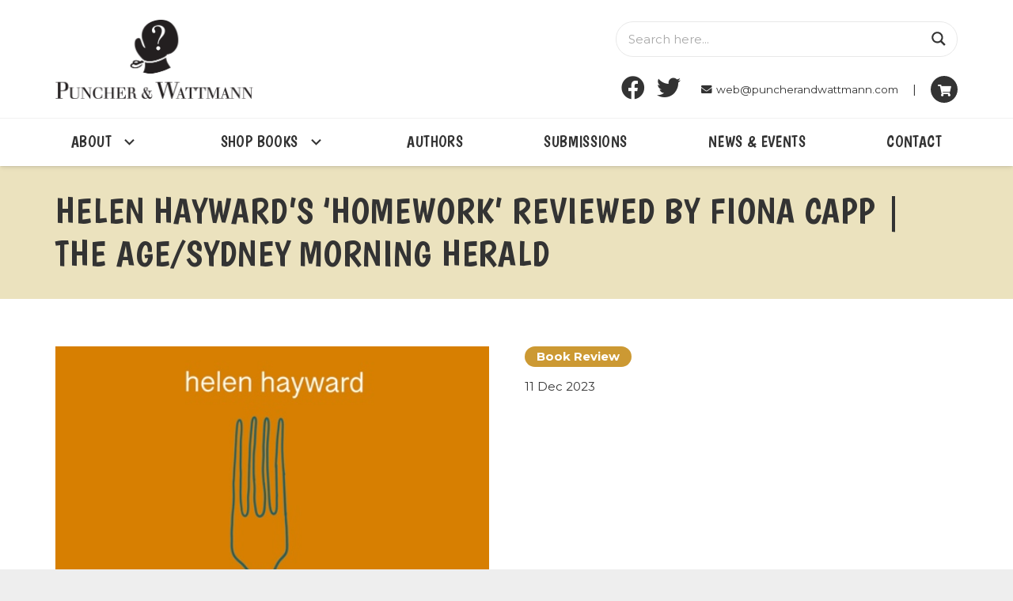

--- FILE ---
content_type: text/css
request_url: https://puncherandwattmann.com/core/views/21173faa97/design.css
body_size: 5855
content:
/*!
 Theme Name:   Zephyr Child
 Template:     Zephyr
*/
H1,H2,H3,H4,H5,H6{xfont-family:'Walbaum W01 Roman'!important}.l-header .l-subheader.at_middle{border-bottom:1px solid rgba(0,0,0,.05)}.l-header .w-socials-item-link{line-height:1.5em;width:1.5em;margin-top:.2em}.l-header .hdr-cart-icon{padding:8px}.header-search-wrapper{width:100%}.category-tiles-row .w-grid-item-h{xbox-shadow:0 0 10px 0 rgba(0,0,0,.5)}.category-tiles-row .tile-icon{background-size:contain;width:200px;height:200px}.category-tiles-row #us_grid_2 .w-grid-item:nth-child(1) .tile-icon,.category-tiles-row .w-grid-item.post-34 .tile-icon{background-image:url(/wp-content/uploads/2020/09/poetry-icon.png)}.category-tiles-row .w-grid-item.post-42 .tile-icon{background-image:url(/wp-content/uploads/2020/09/fiction-icon.png)}.category-tiles-row .w-grid-item.post-44 .tile-icon{background-image:url(/wp-content/uploads/2020/09/new-releases-icon.png)}.category-tiles-row .w-grid-item.post-46 .tile-icon{background-image:url(/wp-content/uploads/2020/09/anthologies-icon.png)}.category-tiles-row .w-grid-item.post-48 .tile-icon{background-image:url(/wp-content/uploads/2020/09/non-fiction-icon.png)}.category-tiles-row .w-grid-item.post-50 .tile-icon{background-image:url(/wp-content/uploads/2020/09/slow-loris-icon.png)}.category-tiles-row .vc_col-sm-2{width:33.333333333%}.category-tiles-row .vc_col-sm-2:nth-child(-n+3){margin-bottom:4rem}.category-tiles-row .vc_col-sm-2 .w-image{-webkit-box-align:center;-ms-flex-align:center;align-items:center;display:-webkit-box;display:-ms-flexbox;display:flex;height:300px;-webkit-box-pack:center;-ms-flex-pack:center;justify-content:center}.category-tiles-row .vc_col-sm-2 IMG{max-width:75%;-webkit-transition:.2s all ease-in-out;transition:.2s all ease-in-out}.category-tiles-row .vc_col-sm-2 IMG:HOVER{max-width:78%}.category-tiles-row .vc_col-sm-2 .vc_custom_heading{padding-top:0;font-size:1.6rem}.category-tiles-row .vc_col-sm-2 .vc_custom_heading A{color:#333}.featured-authors-row .l-section-h.i-cf,.sale-items-row .l-section-h.i-cf,.subscribe-row .l-section-h.i-cf{max-width:1800px}.featured-authors-row .vc_col-sm-4,.sale-items-row .vc_col-sm-4{border-right:1px solid #eee}.recent-news-row .l-section-h.i-cf{max-width:1400px}.recent-news-row .vc_custom_heading{font-size:3rem;border-bottom:1px solid rgba(0,0,0,.1);padding-bottom:1.5rem;margin-bottom:2.5rem;display:inline-block;color:#333}.recent-news-row .post_taxonomy A,.recent-news-row .w-post-elm.post_taxonomy A:HOVER{color:#ebe2be}.sale-items-row .vc_custom_heading{font-size:3rem}.recent-news-row .w-post-elm.post_taxonomy{-webkit-transition:.3s all ease-in-out;transition:.3s all ease-in-out}.recent-news-row .w-post-elm.post_taxonomy:HOVER{background:#333!important}.subscribe-row .fca_eoi_layout_content_wrapper{margin:0!important}.subscribe-row .fca_eoi_form_wrapper{line-height:0!important}.subscribe-row .fca_eoi_layout_email_field_wrapper,.subscribe-row .fca_eoi_layout_name_field_wrapper,.subscribe-row .fca_eoi_layout_submit_button_wrapper{margin-right:1%;float:left;clear:none!important;border-radius:100px!important;margin-bottom:0!important;line-height:0!important}.subscribe-row .fca_eoi_layout_email_field_wrapper,.subscribe-row .fca_eoi_layout_name_field_wrapper{width:40%!important;background:#fff}.subscribe-row .fca_eoi_layout_email_field_wrapper INPUT,.subscribe-row .fca_eoi_layout_name_field_wrapper INPUT{height:60px!important;padding:0 20px!important;font-family:'Montserrat',sans-serif}.subscribe-row .fca_eoi_layout_submit_button_wrapper{width:18%!important;height:60px!important;background:#333!important}.subscribe-row .fca_eoi_layout_submit_button_wrapper INPUT{border-radius:100px!important;font-family:'Montserrat',sans-serif;font-weight:700}#ftr-bottom{padding-top:15px;padding-bottom:15px;border-top:1px solid #444!important}@media (max-width:409px){.l-header:not(.sticky) .ush_image_1{height:45px!important}}@media (min-width:900px) and (max-width:909px){.l-header .ush_text_2 .w-text-value{font-size:13px}}@media (max-width:659px){.l-header .ush_text_2 .w-text-value{font:0/0 'a'}}.l-header .ush_text_2 .w-text-value::before{font-family:'Montserrat',sans-serif;font-size:.9rem;line-height:1.5;margin-left:.4em}@media (max-width:659px){.l-header .ush_text_2 .w-text-value::before{content:'Email'}}@media (max-width:459px){.l-header .ush_text_3 .w-text-value{font:0/0 'a'}}.l-header .ush_text_3 .w-text-value::before{font-family:'Montserrat',sans-serif;font-size:.9rem;line-height:1.5;margin-left:.4em}@media (max-width:459px){.l-header .ush_text_3 .w-text-value::before{content:'Phone'}}@media (max-width:899px){.l-header .w-socials{font-size:20px!important}.l-header .w-socials .w-socials-item-link{margin-top:.3rem}.l-header .at_middle .l-subheader-h{-webkit-box-align:start;-ms-flex-align:start;align-items:flex-start;padding-top:5px}}@media (max-width:599px){.l-header .at_middle .l-subheader-h{margin-top:-5px;padding:0}}@media (max-width:899px){.l-header .at_middle .at_left{-webkit-box-align:center;-ms-flex-align:center;align-items:center;height:calc(100% + 40px);margin-top:-40px}}@media (max-width:599px){.l-header .at_middle .at_left{height:calc(100% + 35px);margin-top:-35px}}@media (max-width:600px){.l-body .l-header .w-search{line-height:1}}.l-header .w-search.active .w-search-form{height:calc(100% + 40px)!important}@media (max-width:599px){.l-header .w-search.active .w-search-form{height:calc(100% + 35px)!important}}.l-header .w-search .w-search-form{top:-40px!important}@media (max-width:599px){.l-header .w-search .w-search-form{top:-35px!important}}.l-header .w-search-open:hover i::before{background:#c93;-webkit-box-shadow:0 .1em .2em rgba(0,0,0,.2);box-shadow:0 .1em .2em rgba(0,0,0,.2);color:#fff!important}@media (max-width:600px){.l-header .w-search-open i::before{-webkit-box-align:center;-ms-flex-align:center;align-items:center;background:#333;border-radius:100%;color:#fff;display:-webkit-box;display:-ms-flexbox;display:flex;height:34px;-webkit-box-pack:center;-ms-flex-pack:center;justify-content:center;width:34px}}@media (max-width:899px){.l-header .w-cart{margin-left:1.5rem!important}}@media (min-width:900px) and (max-width:979px){.l-header .w-nav-anchor.level_1{padding:0 15px!important}}@media (max-width:899px){.l-header.sticky .at_middle .l-subheader-h{-webkit-box-align:center;-ms-flex-align:center;align-items:center;padding:0}}@media (max-width:599px){.l-header.sticky .at_middle .l-subheader-h{margin:0}}@media (max-width:899px){.l-header.sticky .at_middle .at_left{height:100%;margin:0}}@media (max-width:599px){.l-header.sticky .at_middle .at_left{margin-top:-2px}}.l-header .w-cart{line-height:34px}.l-header .w-cart-link{background:#333;border-radius:100%;color:#fff;width:1.7em}.l-header .w-cart-link:hover{background:#c93;-webkit-box-shadow:0 .1em .2em rgba(0,0,0,.2);box-shadow:0 .1em .2em rgba(0,0,0,.2);color:#fff!important}.l-header .w-cart-link .w-cart-icon{font-size:15px}.l-header .w-cart-icon{line-height:1.7rem}.l-header .w-cart-quantity{right:-5px;top:-5px}body:not(.home) .layout_96 .w-grid-item{padding:2rem 1.5rem!important}body:not(.home) .layout_96 .post_taxonomy{padding:0!important}body:not(.home) .layout_96 .post_taxonomy a{border-radius:100px;color:#fff;display:block;padding:0 15px}body:not(.home) .layout_96 .post_taxonomy a:hover{background:#333}.recent-news-row .wpb_wrapper>.w-vwrapper{margin-top:-3rem}.recent-news-row .wpb_wrapper>.w-vwrapper>.w-hwrapper{margin:-3rem 0 0 -1.5rem;padding-top:3rem}.recent-news-row .wpb_wrapper>.w-vwrapper>.w-hwrapper>.w-grid{padding:3rem 0 0 1.5rem;width:50%}@media (max-width:899px){.recent-news-row .wpb_wrapper>.w-vwrapper>.w-hwrapper>.w-grid{width:100%}}.recent-news-row .wpb_wrapper>.w-vwrapper>.w-hwrapper>.w-grid .w-hwrapper{-webkit-box-align:start;-ms-flex-align:start;align-items:flex-start}@media (max-width:1023px){.recent-news-row .wpb_wrapper>.w-vwrapper>.w-hwrapper>.w-grid .w-vwrapper{width:95%!important}.recent-news-row .wpb_wrapper>.w-vwrapper>.w-hwrapper>.w-grid .post_content{padding-right:1.5rem!important}}.recent-news-row .wpb_wrapper>.w-vwrapper>.w-hwrapper>.w-grid .post_image{margin:0!important}@media (min-width:600px) and (max-width:1023px){.recent-news-row .wpb_wrapper>.w-vwrapper>.w-hwrapper>.w-grid .post_image{-webkit-box-ordinal-group:1;-ms-flex-order:0;order:0;width:30%!important}.recent-news-row .wpb_wrapper>.w-vwrapper>.w-hwrapper>.w-grid .has-post-thumbnail .w-vwrapper{width:65%!important}}@media (max-width:599px){.layout_1071.w-grid .w-grid-list>.w-grid-item,.layout_96.w-grid .w-grid-list>.w-grid-item{width:100%}}@media (max-width:1023px){.layout_1071.w-grid .w-hwrapper,.layout_96.w-grid .w-hwrapper{-ms-flex-wrap:wrap;flex-wrap:wrap}.layout_1071.w-grid .w-vwrapper,.layout_96.w-grid .w-vwrapper{width:100%!important}}.layout_1071.w-grid .post_content,.layout_96.w-grid .post_content{display:block!important}@media (max-width:1023px){.layout_1071.w-grid .post_content,.layout_96.w-grid .post_content{padding:0!important}.layout_1071.w-grid .post_image,.layout_96.w-grid .post_image{margin-bottom:1.2rem;-webkit-box-ordinal-group:0;-ms-flex-order:-1;order:-1;width:100%!important}}@media (max-width:599px){.layout_1071.w-grid .post_image,.layout_96.w-grid .post_image{max-width:250px}}.layout_1071 .w-grid-item:not(.has-post-thumbnail) .usg_vwrapper_1,.layout_96 .w-grid-item:not(.has-post-thumbnail) .usg_vwrapper_1{width:auto!important}.layout_1071 .w-grid-item:not(.has-post-thumbnail) .post_image,.layout_96 .w-grid-item:not(.has-post-thumbnail) .post_image{display:none}.w-grid .g-filters.style_1 .g-filters-item{border-top:3px solid transparent;color:#aaa;font-weight:700;line-height:calc(4rem - 3px)}.w-grid .g-filters.style_1 .g-filters-item:hover{background:0 0!important;color:#333}.w-grid .g-filters.style_1 .g-filters-item.active{border-color:#c93;background:#333;color:#fff;cursor:pointer;pointer-events:auto}.w-grid .g-filters.style_1 .g-filters-item.active:hover{background:#c93!important}.w-grid .g-preloader{color:#aaa}.single-post .post_taxonomy a{background:#c93;border-radius:100px;color:#fff;display:inline-block;font-weight:700;padding:0 15px}.single-post .post_taxonomy a:hover{background:#333;color:#fff}.single-post .post_date{display:block;margin:.8rem 0}.single-post .post-author-name{font-weight:700}.single-post .w-separator.color_border{color:#e5e5e5;margin-bottom:-.5rem}.no-featured-image .vc_inner>:first-child,.single-product .l-details .product_meta li:first-child{display:none}form textarea{border-radius:1.33333rem}@media (max-width:641px){.gform_wrapper .ginput_complex>span{width:100%!important}}.gform_wrapper input:not([type=submit]){padding:0 1em!important}@media (max-width:641px){.gform_wrapper input:not([type=submit]){line-height:3em!important;min-height:3em!important}}.gform_wrapper textarea{padding:calc(.8em + 1px) 1em}.gform_confirmation_message{background:#487d30;color:#fff;margin-top:16px;padding:1rem 1.5rem}.page-id-767 .vc_inner>:first-child .w-iconbox{margin-top:.5rem}.page-id-767 .vc_inner>:first-child .w-iconbox:nth-child(2){-webkit-box-align:start;-ms-flex-align:start;align-items:flex-start;margin:0}.page-id-767 .vc_inner>:first-child .w-iconbox:nth-child(2) .w-iconbox-icon{color:#c93;margin-top:.15em}.page-id-767 .vc_inner>:first-child .w-iconbox:nth-child(2) .w-iconbox-title{font-weight:700;padding-bottom:0}.page-id-767 .vc_inner>:first-child .w-iconbox a:hover,.page-id-767 .vc_inner>:first-child .w-iconbox>.w-iconbox-link{color:#c93}.page-id-767 .vc_inner>:first-child .w-iconbox>.w-iconbox-link:hover{color:#333}.page-id-767 .vc_inner>:last-child .w-iconbox{margin-top:1rem}.page-id-767 .vc_inner>:last-child .w-iconbox:nth-child(2){margin:0}.page-id-767 .vc_inner>:last-child .w-iconbox a:hover,.page-id-767 .vc_inner>:last-child .w-iconbox>.w-iconbox-link{color:#c93}.page-id-767 .vc_inner>:last-child .w-iconbox a,.page-id-767 .vc_inner>:last-child .w-iconbox>.w-iconbox-link:hover{color:#333}.page-id-767 .vc_inner>:last-child .w-iconbox .w-iconbox-title{font-weight:700;padding-bottom:0}@media (max-width:767px){.category-tiles-row .vc_col-sm-2{width:50%!important}}@media (max-width:1023px){.category-tiles-row .vc_col-sm-2 .w-image{height:230px}}@media (max-width:919px){.category-tiles-row .vc_col-sm-2 .w-image{height:200px}}@media (max-width:829px){.category-tiles-row .vc_col-sm-2 .w-image{height:180px}}@media (max-width:767px){.category-tiles-row .vc_col-sm-2 .w-image{height:270px}}@media (max-width:689px){.category-tiles-row .vc_col-sm-2 .w-image{height:230px}}@media (max-width:579px){.category-tiles-row .vc_col-sm-2 .w-image{height:200px}}@media (max-width:499px){.category-tiles-row .vc_col-sm-2 .w-image{height:170px}}@media (max-width:449px){.category-tiles-row .vc_col-sm-2 .w-image{height:150px}}@media (max-width:399px){.category-tiles-row .vc_col-sm-2 .w-image{height:130px}}@media (max-width:359px){.category-tiles-row .vc_col-sm-2 .w-image{height:115px}}@media (max-width:767px){.category-tiles-row .vc_col-sm-2 .vc_custom_heading{font-size:1.6rem!important}}@media (max-width:1023px){.featured-authors-row .vc_col-sm-4{border:0;margin-bottom:2.5rem;width:100%}.featured-authors-row .vc_col-sm-4>.vc_column-inner>.wpb_wrapper{border-bottom:1px solid #e5e5e5;padding-bottom:2.5rem}.featured-authors-row .vc_col-sm-8{width:100%!important}}@media (min-width:1024px) and (max-width:1199px){.featured-authors-row .w-grid .post_image{margin-bottom:1.5rem;width:100%!important}}@media (max-width:979px){.featured-authors-row .w-grid .post_image{margin-bottom:1.2rem;max-width:250px;width:100%!important}}@media (min-width:1024px) and (max-width:1199px){.featured-authors-row .w-grid .w-vwrapper{width:100%!important}}@media (max-width:979px){.featured-authors-row .w-grid .w-vwrapper{width:100%!important}}@media (max-width:599px){.recent-news-row .l-section-h>.g-cols .w-grid .w-grid-item-h .post_image{margin-bottom:1.5rem!important}.recent-news-row .w-grid .w-grid-list>.w-grid-item{width:100%}}@media (max-width:1023px){.recent-news-row .w-grid .w-hwrapper{-ms-flex-wrap:wrap;flex-wrap:wrap}.recent-news-row .w-grid .w-vwrapper{width:100%!important}}.recent-news-row .w-grid .post_content{display:block!important}@media (max-width:1023px){.recent-news-row .w-grid .post_content{padding:0!important}.recent-news-row .w-grid .post_image{margin-bottom:2rem;-webkit-box-ordinal-group:0;-ms-flex-order:-1;order:-1;width:100%!important}}@media (max-width:599px){.recent-news-row .w-grid .post_image{max-width:250px}}.recent-news-row .w-btn{width:auto!important}@media (max-width:1023px){.sale-items-row .vc_col-sm-4{border:0;margin-bottom:2.5rem;width:100%!important}.sale-items-row .vc_col-sm-4>.vc_column-inner>.wpb_wrapper{border-bottom:1px solid #e5e5e5;padding-bottom:1.5rem}.sale-items-row .vc_col-sm-8{width:100%!important}}.sale-items-row img{border-radius:100%}.sale-items-row .usg_product_field_1{border-radius:100px}@media (min-width:1024px) and (max-width:1299px){.subscribe-row .vc_col-sm-4{width:40%!important}}@media (max-width:1023px){.subscribe-row .vc_col-sm-4{margin-bottom:2.5rem;width:100%!important}}@media (min-width:1024px){.subscribe-row .vc_col-sm-4>.vc_column-inner{padding-right:0!important}}@media (min-width:1060px) and (max-width:1139px){.subscribe-row h2{font-size:1.8rem}}@media (min-width:1024px) and (max-width:1059px){.subscribe-row h2{font-size:1.7rem}}@media (max-width:1023px){.subscribe-row h2{text-align:center!important}}@media (max-width:767px){.subscribe-row h2{font-size:1.7rem}}@media (min-width:1024px) and (max-width:1299px){.subscribe-row .vc_col-sm-8{width:60%!important}}@media (max-width:1023px){.subscribe-row .vc_col-sm-8{width:100%!important}.subscribe-row .fca_eoi_layout_inputs_wrapper{display:-webkit-box;display:-ms-flexbox;display:flex}}@media (max-width:599px){.subscribe-row .fca_eoi_layout_inputs_wrapper{-ms-flex-wrap:wrap;flex-wrap:wrap}}.subscribe-row .fca_eoi_layout_inputs_wrapper .fca_eoi_layout_email_field_wrapper input,.subscribe-row .fca_eoi_layout_inputs_wrapper .fca_eoi_layout_name_field_wrapper input{border:1px solid #e8e8e8!important;border-radius:100px;-webkit-transition:all .2s ease-in-out;transition:all .2s ease-in-out}.subscribe-row .fca_eoi_layout_inputs_wrapper .fca_eoi_layout_email_field_wrapper input:focus,.subscribe-row .fca_eoi_layout_inputs_wrapper .fca_eoi_layout_name_field_wrapper input:focus{border:1px solid #c93!important}@media (min-width:1300px) and (max-width:1559px){.subscribe-row .fca_eoi_layout_email_field_wrapper,.subscribe-row .fca_eoi_layout_name_field_wrapper{width:38%!important}}@media (min-width:1024px) and (max-width:1299px){.subscribe-row .fca_eoi_layout_email_field_wrapper,.subscribe-row .fca_eoi_layout_name_field_wrapper{width:36%!important}}@media (min-width:400px) and (max-width:1023px){.subscribe-row .fca_eoi_layout_email_field_wrapper,.subscribe-row .fca_eoi_layout_name_field_wrapper{-webkit-box-flex:2;-ms-flex-positive:2;flex-grow:2;width:calc(50% - 3px)!important}}@media (max-width:399px){.subscribe-row .fca_eoi_layout_email_field_wrapper,.subscribe-row .fca_eoi_layout_name_field_wrapper{width:100%!important}}@media (min-width:400px) and (max-width:599px){.subscribe-row .fca_eoi_layout_name_field_wrapper{margin:0 3px 0 0}}@media (max-width:399px){.subscribe-row .fca_eoi_layout_name_field_wrapper{margin-bottom:6px!important}}@media (min-width:400px) and (max-width:599px){.subscribe-row .fca_eoi_layout_email_field_wrapper{margin:0 0 0 3px}}@media (min-width:1300px) and (max-width:1559px){.subscribe-row .fca_eoi_layout_submit_button_wrapper{width:22%!important}}@media (min-width:1024px) and (max-width:1299px){.subscribe-row .fca_eoi_layout_submit_button_wrapper{width:26%!important}}@media (max-width:1023px){.subscribe-row .fca_eoi_layout_submit_button_wrapper{-webkit-box-flex:1;-ms-flex-positive:1;flex-grow:1;width:auto!important}}@media (max-width:599px){.subscribe-row .fca_eoi_layout_submit_button_wrapper{margin-top:6px;width:100%}}.subscribe-row .fca_eoi_form_button_element{padding:0 1rem}@media (max-width:899px){.color_footer-bottom .vc_col-sm-6{margin-bottom:2.5rem;text-align:center;width:100%}.color_footer-bottom .w-image{text-align:center}}@media (min-width:470px) and (max-width:899px){.color_footer-bottom .vc_col-sm-3{width:50%!important}}@media (max-width:469px){.color_footer-bottom .vc_col-sm-3:not(:last-child){margin-bottom:2.5rem}}@media (min-width:900px) and (max-width:1299px){.color_footer-bottom .uavc-list-icon-wrapper .uavc-list>:last-child a{font:0/0 'a'}}@media (min-width:470px) and (max-width:689px){.color_footer-bottom .uavc-list-icon-wrapper .uavc-list>:last-child a{font:0/0 'a'}}@media (max-width:339px){.color_footer-bottom .uavc-list-icon-wrapper .uavc-list>:last-child a{font:0/0 'a'}}.color_footer-bottom .uavc-list-icon-wrapper .uavc-list>:last-child a::before{font-family:'Montserrat',sans-serif;font-size:1rem;line-height:1.6}@media (min-width:900px) and (max-width:1299px){.color_footer-bottom .uavc-list-icon-wrapper .uavc-list>:last-child a::before{content:'Email'}}@media (min-width:470px) and (max-width:689px){.color_footer-bottom .uavc-list-icon-wrapper .uavc-list>:last-child a::before{content:'Email'}}@media (max-width:339px){.color_footer-bottom .uavc-list-icon-wrapper .uavc-list>:last-child a::before{content:'Email'}}@media (max-width:767px){.color_footer-top .vc_col-sm-10{-webkit-box-flex:1;-ms-flex-positive:1;flex-grow:1;margin:0!important;width:auto!important}.color_footer-top .vc_col-sm-2{width:auto!important}.color_footer-top .vc_col-sm-2>.vc_column-inner{padding:0 1.5rem 0 0!important}}.color_footer-top .hyper_credit{margin:0;text-align:right}.page-id-808 .layout_816 .w-grid-item-h{display:-webkit-box;display:-ms-flexbox;display:flex;-webkit-box-orient:vertical;-webkit-box-direction:normal;-ms-flex-direction:column;flex-direction:column}.page-id-808 .layout_816 .w-vwrapper:first-child,.woocommerce li.product a:first-child{-webkit-box-flex:1;-ms-flex-positive:1;flex-grow:1}.page-id-808 .layout_816 .w-vwrapper:last-child{-webkit-box-orient:vertical;-webkit-box-direction:normal;-ms-flex-direction:column;flex-direction:column}.page-id-808 .layout_816 .post_title{font-size:1.4rem;margin:.8rem 0 0}.page-id-808 .layout_816 .w-hwrapper{border-top:1px solid rgba(0,0,0,.1);display:inline-block;margin-top:.7rem;padding-top:1rem}.custom_sort{margin-bottom:3rem}.custom_sort .gfield{-webkit-box-align:center;-ms-flex-align:center;align-items:center;display:-webkit-box;display:-ms-flexbox;display:flex}.custom_sort label{font-weight:700;margin-right:1.2rem}.custom_sort .ginput_container{position:relative}.custom_sort select{-webkit-appearance:none;-moz-appearance:none;appearance:none;padding-right:2.8em;width:170px}.custom_sort em{content:'';border:.4em solid transparent;border-radius:2px;border-top-color:inherit;font-style:normal;margin:0 1em;pointer-events:none;position:absolute;right:0;top:56%;-webkit-transform:translateY(-50%);transform:translateY(-50%)}.custom_load{margin-top:3rem;text-align:center}@media (max-width:639px){.layout_873 .w-grid-item{width:100%!important}}.layout_873 .w-grid-item h2{font-size:1.7rem;letter-spacing:.02em;line-height:1.2;text-transform:none}.layout_873 .w-grid-item .usg_btn_2{display:none}.layout_873 .type-post.has-post-thumbnail .w-grid-item-h{display:-webkit-box;display:-ms-flexbox;display:flex;-ms-flex-wrap:wrap;flex-wrap:wrap}.layout_873 .type-post.has-post-thumbnail .usg_vwrapper_1{width:30%}@media (max-width:899px){.layout_873 .type-post.has-post-thumbnail .usg_vwrapper_1{max-width:250px;width:100%}}.layout_873 .type-post.has-post-thumbnail .usg_vwrapper_2{-webkit-box-ordinal-group:0;-ms-flex-order:-1;order:-1;padding-right:1.5rem;width:65%}@media (max-width:899px){.layout_873 .type-post.has-post-thumbnail .usg_vwrapper_2{-webkit-box-ordinal-group:1;-ms-flex-order:0;order:0;width:100%}}.layout_873 .type-post .post_image{border-radius:100%;margin-bottom:1.2rem;width:100%}.layout_873 .type-post .post_image::before{content:'';display:block;padding-top:100%}.layout_873 .type-post img{left:0;height:100%;-o-object-fit:cover;object-fit:cover;position:absolute;right:0;top:0;width:100%}.layout_873 .type-post .post_taxonomy{margin-right:.8rem}.layout_873 .type-post .post_taxonomy a{background:#c93;border-radius:100px;color:#fff;display:inline-block;font-weight:700;padding:0 15px}.layout_873 .type-post .post_taxonomy a:hover{background:#333}.layout_873 .type-post h2{color:#333;margin:.5rem 0 1rem}.layout_873 .type-post .usg_btn_1{display:none}.color_footer-top li .hyper_credit a,.layout_873 .type-product .w-grid-item-h{display:-webkit-box;display:-ms-flexbox;display:flex}@media (max-width:899px){.layout_873 .type-product .w-grid-item-h{-webkit-box-orient:vertical;-webkit-box-direction:normal;-ms-flex-direction:column;flex-direction:column}}.layout_873 .type-product .usg_vwrapper_1{width:150px}.layout_873 .type-product .usg_vwrapper_2{-webkit-box-flex:1;-ms-flex-positive:1;flex-grow:1;padding-left:3rem}@media (max-width:899px){.layout_873 .type-product .usg_vwrapper_2{padding:0}}.layout_873 .type-product .post_content,.layout_873 .type-product .post_date{display:none}.layout_873 .type-product .price{border-top:1px solid rgba(0,0,0,.1);color:#aaa;display:inline-block;font-size:1.2rem;font-weight:600;line-height:1.4;margin-top:.4rem;padding-top:1rem}.layout_873 .type-product .usg_btn_1{display:none}.layout_873 .type-product .usg_btn_2{display:block}.layout_873 .post--10 .usg_hwrapper_1,.layout_873 .post--10 .usg_vwrapper_1{display:none}.layout_873 .post--10 .usg_btn_1{display:inline-block}.layout_873 .type-book_review h2,.page-id-888 .w-iconbox>.w-iconbox-link:hover .w-iconbox-icon{color:#333}.layout_873 .type-book_review .usg_hwrapper_2{display:none}.page-id-888 .w-iconbox a:hover,.page-id-888 .w-iconbox>.w-iconbox-link{color:#c93}.page-id-888 .w-iconbox .w-iconbox-title{font-weight:700;padding:0}.page-id-888 .w-iconbox .w-iconbox-text a:not(:hover){color:#333}.l-header .l-subheader .w-html:first-child{width:100%}@media (min-width:600px) and (max-width:899px){.l-header .at_middle .at_left{-webkit-box-flex:0;-ms-flex-positive:0;flex-grow:0}.l-header .at_middle .at_center{display:none}}.l-header #ajaxsearchpro1_1{background:#fff}.l-header #ajaxsearchpro1_1 .probox{-webkit-box-align:center;-ms-flex-align:center;align-items:center;background:#fff;height:3rem;position:relative}.l-header #ajaxsearchpro1_1 .probox .proinput{margin:0;padding:0}.l-header #ajaxsearchpro1_1 .probox .proinput .orig{border:1px solid #e8e8e8;border-radius:100px;-webkit-box-sizing:border-box;box-sizing:border-box;color:#333;font-family:'Montserrat',sans-serif;font-size:1rem;line-height:3em;margin:0!important;min-height:3em;padding:0 2.8em 0 1em!important}.l-header #ajaxsearchpro1_1 .probox .proinput .orig::-webkit-input-placeholder{color:rgba(51,51,51,.5);font-family:'Montserrat',sans-serif;font-size:1rem!important}.l-header #ajaxsearchpro1_1 .probox .proinput .orig::-moz-placeholder{color:rgba(51,51,51,.5);font-family:'Montserrat',sans-serif;font-size:1rem!important}.l-header #ajaxsearchpro1_1 .probox .proinput .orig:-ms-input-placeholder,.l-header #ajaxsearchpro1_1 .probox .proinput .orig::-ms-input-placeholder{color:rgba(51,51,51,.5);font-family:'Montserrat',sans-serif;font-size:1rem!important}.l-header #ajaxsearchpro1_1 .probox .proinput .orig::placeholder{color:rgba(51,51,51,.5);font-family:'Montserrat',sans-serif;font-size:1rem!important}.l-header #ajaxsearchpro1_1 .probox .promagnifier{background:0 0;position:absolute;right:.5rem;top:calc(.63333rem/2)}.l-header #ajaxsearchpro1_1 svg{fill:#333!important;-webkit-transition:all .2s ease-in-out;transition:all .2s ease-in-out}.l-header #ajaxsearchpro1_1 svg:hover{fill:#c93!important}.l-header #ajaxsearchpro1_1 .proclose,.l-header #ajaxsearchpro1_1 .proloading{position:absolute;right:2.26667rem;top:calc(.63333rem/2)}.l-header #ajaxsearchpro1_1 .proclose svg{background:0 0!important}.l-header #ajaxsearchpro1_1 .asp_simple-circle{border-color:#aaa transparent #aaa #aaa!important}.l-body #ajaxsearchprores1_1{background:#e8e8e8;-webkit-box-shadow:0 .15rem .3rem rgba(0,0,0,.1),0 .5rem 1.5rem rgba(0,0,0,.15);box-shadow:0 .15rem .3rem rgba(0,0,0,.1),0 .5rem 1.5rem rgba(0,0,0,.15);padding:1px}.l-body #ajaxsearchprores1_1 .asp_nores_header{font-weight:700}.l-body #ajaxsearchprores1_1 .asp_keyword{font-weight:400!important;-webkit-transition:all .2s ease-in-out;transition:all .2s ease-in-out}.l-body #ajaxsearchprores1_1 .asp_keyword:hover,.single-product .woocommerce-breadcrumb a:hover{color:#c93}.l-body #ajaxsearchprores1_1 .results .item .asp_content{font-family:'Montserrat',sans-serif}.l-body #ajaxsearchprores1_1 .results .item .asp_content h3 a{color:#333;font-family:'Boogaloo',cursive;font-size:1.1rem;letter-spacing:.02em}.l-body #ajaxsearchprores1_1 .results .item::after{background:#e8e8e8}@media (min-width:900px){.l-header.sticky .at_middle .at_left{-webkit-box-flex:0;-ms-flex-positive:0;flex-grow:0}.l-header.sticky .at_middle .at_center{display:none}.l-header.sticky .at_middle .at_right{-webkit-box-flex:1;-ms-flex-positive:1;flex-grow:1}.l-header.sticky .w-vwrapper{-webkit-box-align:center;-ms-flex-align:center;align-items:center;-webkit-box-orient:horizontal;-webkit-box-direction:normal;-ms-flex-direction:row;flex-direction:row;margin-top:0!important;width:calc(1.2rem + 466px)}.l-header.sticky .ush_hwrapper_2{margin:0}.l-header.sticky .ush_hwrapper_1{width:calc(1.2rem + 34px)}.l-header.sticky .ush_hwrapper_1 .w-html,.l-header.sticky .ush_hwrapper_1 .w-socials,.l-header.sticky .ush_hwrapper_1 .w-text{-webkit-transform:scaleY(0);transform:scaleY(0)}.l-header .ush_hwrapper_2{position:relative;z-index:1}.l-header .ush_hwrapper_1 .w-html,.l-header .ush_hwrapper_1 .w-socials,.l-header .ush_hwrapper_1 .w-text{-webkit-transform-origin:50% 0;transform-origin:50% 0;-webkit-transition:all .2s ease-in-out;transition:all .2s ease-in-out}}.color_footer-top ul{-webkit-box-align:center;-ms-flex-align:center;align-items:center;display:-webkit-box;display:-ms-flexbox;display:flex;-ms-flex-wrap:wrap;flex-wrap:wrap;list-style:none;margin:0}.color_footer-top li{margin:0}.color_footer-top li::before{border-left:1px solid #fff;content:'';margin-left:.5rem;padding-left:.5rem}.color_footer-top li:first-child::before,.color_footer-top li:last-child::before{display:none}@media (max-width:419px){.color_footer-top li:first-child{width:100%}.color_footer-top li:nth-child(2)::before{display:none}}@media (min-width:490px) and (max-width:569px){.color_footer-top li:nth-last-child(4){width:40%}}@media (max-width:569px){.color_footer-top li:nth-last-child(3)::before{display:none}}@media (max-width:419px){.color_footer-top li:nth-last-child(3)::before{display:inline}}@media (max-width:759px){.color_footer-top li:nth-last-child(2){width:75%}}@media (max-width:569px){.color_footer-top li:nth-last-child(2){width:auto}}@media (min-width:570px) and (max-width:759px){.color_footer-top li:nth-last-child(2)::before{display:none}}@media (max-width:419px){.color_footer-top li:nth-last-child(2)::before{display:none}}.color_footer-top li:last-child{-webkit-box-flex:1;-ms-flex-positive:1;flex-grow:1}.color_footer-top li .hyper_credit{float:right;margin:-2px 0 0!important}.w-toplink.active{margin-bottom:72px!important}.hyper_credit{float:right;opacity:.8;-webkit-transition:opacity .5s ease-in-out;transition:opacity .5s ease-in-out}.hyper_credit:hover{opacity:1}.archive #ftr-top UL.uavc-list,.archive.tag #ftr-top UL.uavc-list,.error404 #ftr-top UL.uavc-list,.search-no-results #ftr-top UL.uavc-list,.search-results #ftr-top UL.uavc-list{list-style:none;margin-left:0;margin-bottom:0}.archive #ftr-top UL.uavc-list LI,.archive.tag #ftr-top UL.uavc-list LI,.error404 #ftr-top UL.uavc-list LI,.search-no-results #ftr-top UL.uavc-list LI,.search-results #ftr-top UL.uavc-list LI{margin-bottom:1px}.archive #ftr-top UL.uavc-list .uavc-list-icon,.archive.tag #ftr-top UL.uavc-list .uavc-list-icon,.error404 #ftr-top UL.uavc-list .uavc-list-icon,.search-no-results #ftr-top UL.uavc-list .uavc-list-icon,.search-results #ftr-top UL.uavc-list .uavc-list-icon{display:inline-block;float:left}.archive #ftr-top .uavc-list-content span.uavc-list-desc,.archive.tag #ftr-top .uavc-list-content span.uavc-list-desc,.error404 #ftr-top .uavc-list-content span.uavc-list-desc,.search-no-results #ftr-top .uavc-list-content span.uavc-list-desc,.search-results #ftr-top .uavc-list-content span.uavc-list-desc{display:table-cell;padding:0;margin:0;vertical-align:middle;width:100%}.admin-bar #hp-hero-row{min-height:calc(65vh - 32px)}#hp-hero-row{min-height:65vh}#hp-hero-row .ult-carousel-wrapper,.archive #ftr-top H4,.archive.tag #ftr-top H4,.error404 #ftr-top H4,.search-no-results #ftr-top H4,.search-results #ftr-top H4{margin-bottom:0}#hp-hero-row .l-section-h.i-cf{max-width:100%;padding-left:4rem;padding-right:4rem}@media (max-width:549px){.home .recent-news-row .w-hwrapper .wpb_raw_html{margin-top:-1rem;width:100%}}.tax-authors #default-titlebar .post_title,.tax-authors .authors-page-outer-row H3,.tax-authors .authors-page-outer-row H4{text-transform:capitalize}.tax-authors .authors-editors-titles-by-heading{clear:both}.authors-page-outer-row .w-grid-none{margin-top:3rem!important}.related.products .products H2,.single-product .product_title{color:#333;text-transform:capitalize}.related.products .products H2{font-size:2rem!important}.archive .uavc-list-content{display:table;width:100%;margin-bottom:7px}.archive .ftr-logo{margin-bottom:25px}.archive #ftr-top .vc_custom_heading{margin-bottom:1.5rem}.archive #ftr-top .uavc-list-icon-wrapper{margin-bottom:22px;display:inline-block;float:left}.archive #ftr-top .uavc-list-icon-wrapper SPAN{line-height:24px}@media screen and (max-width:767px){.hyper_credit{float:none;margin-top:10px;text-align:center}}@media screen and (min-width:768px) and (max-width:1280px){.hyper_credit{margin-right:40px!important}}.woocommerce-error,.woocommerce-info,.woocommerce-message{background:#487d30;color:#fff}.woocommerce-error a,.woocommerce-info a,.woocommerce-message a{color:#fff!important;font-weight:700}.woocommerce-error a:hover,.woocommerce-info a:hover,.woocommerce-message a:hover{font-weight:400}.woocommerce-error{background:#bd1926}.woocommerce-info{background:#333}.woocommerce .product-category>a,.woocommerce li.product h2{width:100%}.woocommerce .product-category>a img{margin:0 auto}@media (max-width:900px){.woocommerce .product-category>a img{max-width:200px}}.woocommerce li.product{display:-webkit-box;display:-ms-flexbox;display:flex;-webkit-box-orient:vertical;-webkit-box-direction:normal;-ms-flex-direction:column;flex-direction:column}.woocommerce li.product a:last-child{-ms-flex-item-align:start;align-self:flex-start}.woocommerce li.product .price{border-top:1px solid rgba(0,0,0,.1);display:inline-block;margin-top:.4rem;padding-top:1rem}.product-category .woocommerce-loop-category__title{color:#333;padding-top:1.5rem;text-align:center}.lmp_products_loading,.single-product .related .product a h2{color:#aaa}.lmp_load_more_button .lmp_button{border-radius:4em!important;font-size:1.2rem;font-weight:700;line-height:1.2;padding:.8em 1.8em!important}.lmp_load_more_button .lmp_button:hover{-webkit-box-shadow:0 .1em .2em rgba(0,0,0,.2);box-shadow:0 .1em .2em rgba(0,0,0,.2)}.navigation.pagination{display:none!important}.single-product .for_shop{padding:4rem 0}.single-product .for_shop>:first-child{max-width:none}@media (min-width:900px){.single-product .for_shop>:first-child{padding-top:150px!important}}@media (max-width:899px){.single-product .for_shop>:first-child{padding-top:45px!important}}@media (max-width:599px){.single-product .for_shop>:first-child{padding-top:80px!important}}.single-product .for_shop>:first-child .product_title{background:#ebe2be;margin-bottom:1.5rem;padding:2rem 2.5rem}@media (max-width:600px){.single-product .for_shop>:first-child .product_title{padding:2rem 1.5rem}}.single-product .for_shop>:first-child .product_title h1{color:#333;margin:0 auto;max-width:1140px}.single-product .l-product{padding:0 2.5rem}@media (max-width:600px){.single-product .l-product{padding:0 1.5rem}}.single-product .l-product .l-product-wrapper .l-details .woocommerce-product-gallery{margin-bottom:0!important}@media (max-width:600px){.single-product .l-product .l-product-wrapper .l-details .woocommerce-product-gallery .wp-post-image{max-width:250px}}.single-product .l-product .l-product-wrapper .l-details .summary{margin-top:1.5rem}.single-product .l-product-wrapper{display:-webkit-box;display:-ms-flexbox;display:flex;-ms-flex-wrap:wrap;flex-wrap:wrap;margin:0 -2.5rem}@media (max-width:600px){.single-product .l-product-wrapper{margin:0 -1.5rem}}.single-product .l-product-wrapper .woocommerce-notices-wrapper{padding:0 2.5rem;width:100%}@media (max-width:600px){.single-product .l-product-wrapper .woocommerce-notices-wrapper{padding:0 1.5rem}}.single-product .woocommerce-breadcrumb{margin-bottom:1.5rem;padding:0 2.5rem;width:100%}@media (max-width:600px){.single-product .woocommerce-breadcrumb{padding:0 1.5rem}}.single-product .woocommerce-breadcrumb a{color:#333}.single-product .l-details{display:-webkit-box;display:-ms-flexbox;display:flex;-ms-flex-wrap:wrap;flex-wrap:wrap;padding:0 2.5rem;width:30%}@media (max-width:1023px){.single-product .l-details{width:40%}}@media (min-width:600px) and (max-width:749px){.single-product .l-details{padding-right:0;width:45%}}@media (max-width:600px){.single-product .l-details{padding:0 1.5rem}}@media (max-width:599px){.single-product .l-details{margin-bottom:2.5rem;width:100%}}.single-product .l-details .product_meta ul{list-style:none;margin:0}.single-product .l-details .product_meta li{border-bottom:1px solid rgba(0,0,0,.1);margin:0 0 .5rem;padding-bottom:.5rem}.single-product .l-details .product_meta li:last-child{border:0;margin:0;padding:0}.single-product .woocommerce-tabs{padding:0 2.5rem;width:70%}@media (max-width:1023px){.single-product .woocommerce-tabs{width:60%}}@media (min-width:600px) and (max-width:749px){.single-product .woocommerce-tabs{width:55%}}@media (max-width:600px){.single-product .woocommerce-tabs{padding:0 1.5rem}}@media (max-width:599px){.single-product .woocommerce-tabs{width:100%}}.single-product .woocommerce-tabs .tabs li{border-top-width:3px;font-weight:700}.single-product .woocommerce-tabs .tabs li:hover{background:0 0}.single-product .woocommerce-tabs .tabs li.active a{background:#333;color:#fff!important}.single-product .woocommerce-tabs .tabs li.active a:hover{background:#c93;color:#fff!important}.single-product .woocommerce-tabs .tabs li a{color:#aaa!important}.single-product .woocommerce-tabs .tabs li a:hover{color:#000!important}.single-product .related{margin:4rem 2.5rem 0;width:100%}@media (max-width:600px){.single-product .related{padding:4rem 1.5rem 0}}.single-product .related>h2{text-align:center}.single-product .related .product a:hover h2{color:#000}.single-product .related .price{border-top:1px solid rgba(0,0,0,.1);display:inline-block;margin-top:.2rem;padding-top:1rem}.woocommerce .product .l-details .images,.woocommerce .product .l-details .summary{float:none;margin:0;width:100%}.pswp__caption{display:none}@media (max-width:900px){.archive .l-sidebar{border-top:1px solid rgba(0,0,0,.1)}}